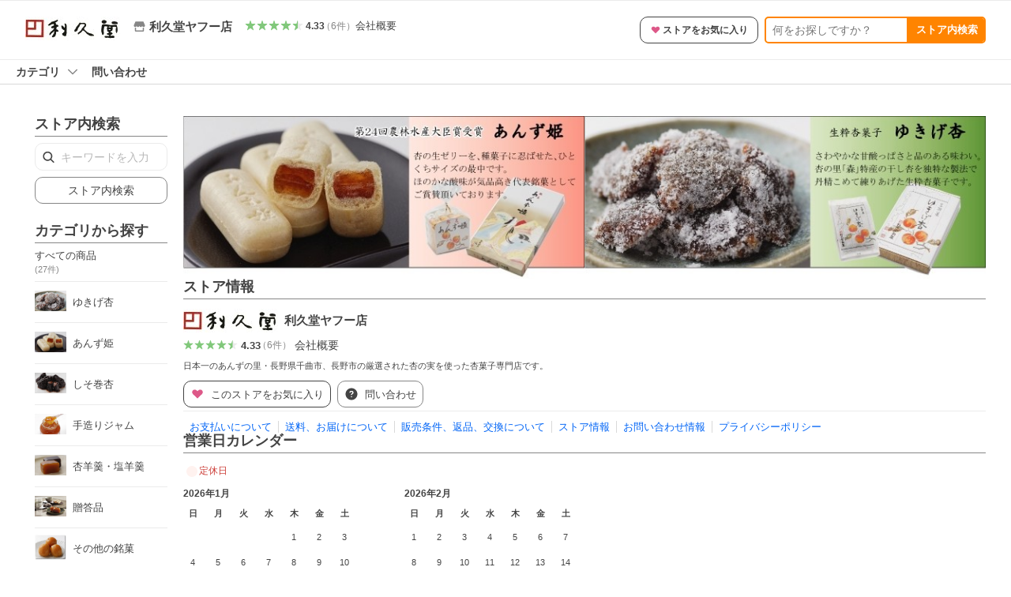

--- FILE ---
content_type: application/javascript
request_url: https://s.yimg.jp/images/shp_front/syene-front/prod/202601141009/_next/static/chunks/5926.js
body_size: 5370
content:
(self.webpackChunk_N_E=self.webpackChunk_N_E||[]).push([[5926],{15863:function(e,s,t){"use strict";t.d(s,{f:function(){return I}});var i=t(85893),a=t(61192),n=t.n(a),r=t(43031),l=t.n(r),o=t(89755),c=t.n(o),m=t(67220),d=t.n(m),_=t(18370),h=t(63665),p=t(41822),N=t(50073),u=t(83366),g=t(49297),x=t(38586),j=t(45940),f=t(92215);let y=e=>{let{seller:s,hotItemsData:t,page:a}=e;return(0,x.C)((0,u.as)("footerHotItems",a.pageType)),(0,i.jsx)(n(),{grid:6,bordered:!1,className:d().hotItems,children:t&&t.items?.map((e,t)=>i.jsx("div",{className:d().hotItem,children:i.jsx("div",{className:d().hotItemInner,children:i.jsxs(_.e,{isPreview:a.isPreview,farmNo:a.farmNo,attributes:{className:d().hotItemLink,href:g.K2(f.G.ITEM,s.id,e.srid),"data-cl-params":`_cl_link:itm_lnk;_cl_position:${t};`},children:[i.jsx("div",{className:d().hotItemImage,children:i.jsx(c(),{src:"item"===e.image_type?N.$$("i","i",e.image_id):N.kr(s.id,a.isBot,"i",e.image_id),alt:e.item_name,height:"130",width:"130"})}),i.jsx("p",{className:d().itemName,children:e.item_name}),i.jsxs("p",{className:d().itemPrice,children:[i.jsx(l(),{children:e.applicable_price??0}),"円"]})]})})},t))})},I=e=>{let{seller:s,storeDesign:t,page:a,item:n,user:r}=e,l=t?.footerHotItems.map(e=>e.sellerManagedItemId),o=(0,p.P)(s.id,l),{hotItemsData:c,isErrorHotItems:m,hotItemsError:d}=(0,j.pj)(o,r?.isPremiumUser??!1,a.crumb,a.isYahooIpAddress,a.getQuery,a.xReferer);if(m)throw d;return(n?.canDisplayOtherBrandItems??!0)&&t&&t.footerHotItems?.length!==0&&c&&c?.items?.length!==0?(0,i.jsxs)("div",{id:(0,u.as)("footerHotItems",a.pageType),className:"target_modules",children:[(0,i.jsx)(h.R,{children:"ストアのおすすめ商品"}),(0,i.jsx)(y,{seller:s,storeDesign:t,page:a,user:r,hotItemsData:c})]}):null}},99367:function(e,s,t){"use strict";t.d(s,{c:function(){return l}});var i=t(85893),a=t(93640),n=t(90543),r=t(69487);let l=e=>{let{storeDesign:s,user:t,page:l}=e,{hashIdData:o}=(0,r.q)(t?.isStoreCrmTargetUser||!1,l.crumb,l.isCommerce,l.isYahooIpAddress,l.getQuery,l.xReferer);if(!s)return null;let c=(0,n.LY)(s.footerFreeSpace,t,l,o);return(0,i.jsx)(a.x,{freeSpaceData:c,noResetCss:!1})}},62442:function(e,s,t){"use strict";t.d(s,{R:function(){return l}});var i=t(85893),a=t(93640),n=t(90543),r=t(69487);let l=e=>{let{storeDesign:s,user:t,page:l}=e,{hashIdData:o}=(0,r.q)(t?.isStoreCrmTargetUser||!1,l.crumb,l.isCommerce,l.isYahooIpAddress,l.getQuery,l.xReferer);if(!s)return null;let c=(0,n.LY)(s.footerInformation,t,l,o);return(0,i.jsx)(a.x,{freeSpaceData:c,noResetCss:!1})}},8468:function(e,s,t){"use strict";t.d(s,{L:function(){return T}});var i=t(85893),a=t(61192),n=t.n(a),r=t(43031),l=t.n(r),o=t(82099),c=t.n(o),m=t(89755),d=t.n(m),_=t(11699),h=t.n(_),p=t(18370),N=t(63665),u=t(41822),g=t(50073),x=t(83366),j=t(49297),f=t(38586),y=t(45940),I=t(92215);let v="itm_lnk",k=e=>{let{seller:s,page:t,hotItemsData:a}=e,r=(0,x.as)("hotItems",t.pageType);return(0,f.C)(r),(0,i.jsx)(n(),{grid:6,bordered:!1,className:h().hotItems,children:a&&a.items?.map((e,a)=>i.jsx("div",{className:h().hotItem,children:i.jsx("div",{className:h().hotItemInner,children:i.jsxs(p.e,{isPreview:t.isPreview,farmNo:t.farmNo,attributes:{className:h().hotItemLink,href:x.JT(j.K2(I.G.ITEM,s.id,e.srid),t.device,t.pageType,r,v,t.isBot),"data-cl-params":`_cl_link:${v};_cl_position:${a};`},children:[i.jsx("div",{className:h().hotItemImage,children:i.jsx(d(),{src:"item"===e.image_type?g.$$("i","d",e.image_id):g.kr(s.id,t.isBot,"d",e.image_id),alt:e.item_name,height:"106",width:"106"})}),i.jsx("p",{className:h().itemName,children:e.item_name}),i.jsxs("p",{className:h().itemPrice,children:[i.jsx(l(),{children:e.applicable_price??0}),"円"]})]})})},a))})},T=e=>{var s;let{seller:t,sellerPageInfo:a,page:n,user:r}=e,l=a?.sellerRecommendItemSridList.split(","),o=(0,u.P)(t.id,l),{hotItemsData:m,isLoadingHotItems:d,isErrorHotItems:_,hotItemsError:h}=(0,y.pj)(o,r?.isPremiumUser??!1,n.crumb,n.isYahooIpAddress,n.getQuery,n.xReferer);if(_)throw h;return m&&m?.items?.length!==0?(0,i.jsxs)("div",{id:(0,x.as)("hotItems",n.pageType),className:"target_modules",children:[(0,i.jsx)(N.R,{children:(s=n.pageType)===I.G.ITEM?"この商品に関するおすすめ商品":s===I.G.CATEGORY?"このカテゴリのおすすめ商品":"ストアのおすすめ商品"}),d?(0,i.jsx)(c(),{}):(0,i.jsx)(k,{seller:t,sellerPageInfo:a,page:n,user:r,hotItemsData:m})]}):null}},69637:function(e,s,t){"use strict";t.d(s,{X:function(){return m},m:function(){return d}});var i=t(85893),a=t(67875),n=t.n(a),r=t(63665),l=t(91677),o=t(31962);let c=e=>{let{seller:s,targetMonthUnixtime:t}=e,a=[];return a=(0,l.pT)(s.holidayList,t),(0,i.jsxs)("table",{className:n().storeCalender,children:[(0,i.jsx)("caption",{className:n().calenderTitle,children:(0,l.Im)("YYYY年M月",t)}),(0,i.jsx)("thead",{children:(0,i.jsx)("tr",{children:["日","月","火","水","木","金","土"].map((e,s)=>(0,i.jsx)("th",{className:n().headElement,scope:"col",children:e},s))})}),(0,i.jsx)("tbody",{children:a.map((e,s)=>(0,i.jsx)("tr",{children:e.map((e,s)=>(0,i.jsx)("td",{className:n().bodyElements,children:e.isHoliday?(0,i.jsx)("p",{className:`${n().bodyElement} ${n().isHoliday}`,"aria-roledescription":"定休日",children:e.date}):(0,i.jsx)("p",{className:n().bodyElement,children:e.date})},s))},s))})]})},m=e=>{let{seller:s,className:t=""}=e,a=""===s.holidayList||0===s.holidayList.length?[]:(0,l.VN)(s.holidayList),r={seller:{holidayList:a},targetMonthUnixtime:Date.now()},m={seller:{holidayList:a},targetMonthUnixtime:(0,l.eC)()};return(0,i.jsxs)("div",{className:(0,o.A)(n().calenders,t),children:[(0,i.jsx)(c,{...r}),(0,i.jsx)(c,{...m})]})},d=e=>{let{seller:s}=e;return(0,i.jsxs)("div",{className:n().storeCalenders,children:[(0,i.jsx)(r.R,{children:"営業日カレンダー"}),(0,i.jsx)("p",{className:n().annotation,"aria-roledescription":"凡例：赤い丸を表示",children:"定休日"}),(0,i.jsx)(m,{seller:s})]})}},6522:function(e,s,t){"use strict";t.d(s,{K:function(){return j}});var i=t(85893),a=t(82099),n=t.n(a),r=t(43031),l=t.n(r),o=t(26387),c=t.n(o),m=t(89755),d=t.n(m),_=t(69702),h=t.n(_),p=t(63665),N=t(83366),u=t(38586),g=t(12079);let x=e=>{let{storeRankingData:s,clId:t}=e;return(0,u.C)(t),(0,i.jsx)("ul",{className:h().rankingItems,children:s&&s.item?.map((e,s)=>i.jsx("li",{className:h().rankingItem,children:i.jsx("div",{className:h().rankingItemInner,children:i.jsxs("a",{className:h().rankingLink,href:e.item_url,"data-cl-params":`_cl_module:${t};_cl_link:itm_lnk;_cl_position:${s}`,children:[i.jsxs("div",{className:h().rankingImage,children:[i.jsx(d(),{src:e.item_image,alt:"ランキング画像",height:"152",width:"152",objectFit:"contain"}),i.jsx(c(),{rank:e.rank,className:h().rankingFlag})]}),i.jsx("p",{className:h().itemName,children:e.item_name}),e.is_deleted?i.jsx("p",{className:h().itemNote,children:"商品情報を表示できません"}):null,e.is_deleted||"before"!==e.can_sale?null:i.jsx("p",{className:h().itemNote,children:"販売開始までお待ちください"}),e.is_deleted||"after"!==e.can_sale?null:i.jsx("p",{className:h().itemNote,children:"販売開始が終了しています"}),e.is_deleted||"onTime"!==e.can_sale?null:i.jsxs("p",{className:h().itemPrice,children:[i.jsx(l(),{children:e.price}),"円"]})]})})},s))})},j=e=>{let{seller:s,page:t}=e,{storeRankingData:a,isLoadingStoreRanking:r,isErrorStoreRanking:l,storeRankingError:o}=(0,g.C)(s.id,"weekly",5,t.crumb,t.isYahooIpAddress,t.getQuery,t.xReferer);if(l)throw o;if(!a||0===a.item.length)return null;let c=(0,N.as)("storeRanking",t.pageType);return(0,i.jsxs)("div",{id:c,className:`${h().storeRanking} target_modules`,children:[(0,i.jsx)(p.R,{children:"ストア内ランキング"}),r?(0,i.jsx)(n(),{}):(0,i.jsx)(x,{storeRankingData:a,clId:c})]})}},42386:function(e,s,t){"use strict";t.d(s,{L:function(){return C}});var i=t(85893),a=t(21593),n=t.n(a),r=t(96392),l=t.n(r),o=t(69730),c=t.n(o),m=t(56038),d=t.n(m),_=t(24184),h=t.n(_),p=t(50503),N=t.n(p),u=t(89755),g=t.n(u),x=t(76371),j=t.n(x),f=t(18370),y=t(20675),I=t(63665),v=t(50073),k=t(74715),T=t(83366),b=t(49297),w=t(95334),L=t(45725),R=t(22313),E=t(92215),P=t(59971),S=t(31962);let C=e=>{let{seller:s,storeDesign:t,targetUserInfo:m,page:_,item:p}=e,{addStoreFavoriteMutate:u}=(0,L.y)(_.crumb,_.isYahooIpAddress,_.getQuery,_.xReferer),x=p?.srid?p.srid:"",{categoryRankingSearcherData:C}=(0,w.MJ)(s.id,x,"1",_.crumb,_.isYahooIpAddress,_.getQuery,_.xReferer),B=(0,T.as)("storeSummary",_.pageType);return(0,i.jsxs)("div",{id:B,className:"target_modules",children:[(0,i.jsxs)("div",{children:[(0,i.jsx)(I.R,{children:"ストア情報"}),(0,i.jsxs)("div",{className:j().storeNameWrap,children:[s.hasStoreLogo&&(0,i.jsx)(f.e,{isPreview:_.isPreview,farmNo:_.farmNo,attributes:{href:(0,T.JT)((0,b.K2)(E.G.TOP,s.id),_.device,_.pageType,B,"strlg",_.isBot),className:j().storeLogo,"data-cl-params":"_cl_link:strlg;_cl_position:0;"},children:(0,i.jsx)(g(),{src:(0,v.l1)(s.id),alt:`${s.name} ロゴ`,width:120,height:30})}),(0,i.jsx)(f.e,{isPreview:_.isPreview,farmNo:_.farmNo,attributes:{href:(0,T.JT)((0,b.K2)(E.G.TOP,s.id),_.device,_.pageType,B,"storenam",_.isBot),className:j().storeName,"data-cl-params":"_cl_link:storenam;_cl_position:0;"},children:s.name}),(0,i.jsxs)("div",{className:j().badges,children:[s.goodStoreBadgeType===R.P.GOOD_STORE_GOLD_BADGE_TYPE?(0,i.jsx)(c(),{className:j().excellentStoreLogo,children:o.ServiceFunctionConstants.Name.EXCELLENT_STORE_GOLD_LOGO}):null,s.goodStoreBadgeType===R.P.GOOD_STORE_BADGE_TYPE?(0,i.jsx)(c(),{className:j().excellentStoreLogo,children:o.ServiceFunctionConstants.Name.EXCELLENT_STORE_LOGO}):null,C?.is_best_store&&(0,i.jsx)(c(),{className:j().bestStoreLogo,children:o.ServiceFunctionConstants.Name.BEST_STORE_LOGO})]})]})]}),(0,i.jsxs)("div",{className:j().reviewWrap,children:[s.ratingAverage>0&&(0,i.jsx)("a",{href:(0,T.JT)(P.n.STORE_REVIEW+s.id+"/store/review/",_.device,_.pageType,B,"storerat",_.isBot),className:j().storeReviewLink,"data-cl-params":"_cl_link:storerat;_cl_position:0;",children:(0,i.jsx)(l(),{type:r.ReviewConstants.Types.STORE,rate:(0,k.R1)(s.ratingAverage),average:s.ratingAverage,count:s.ratingCount,averageClassName:j().storeReviewAverage,className:j().storeReviewStar})}),(0,i.jsx)(f.e,{isPreview:_.isPreview,farmNo:_.farmNo,attributes:{className:j().storeInfoLink,href:(0,T.JT)((0,b.K2)(E.G.INFO,s.id),_.device,_.pageType,B,"strinfo1",_.isBot),"data-cl-params":"_cl_link:strinfo1;_cl_position:0;"},children:"会社概要"})]}),s.description&&(0,i.jsx)("p",{className:j().description,children:s.description}),(0,i.jsxs)("ul",{className:j().actions,children:[m?.isDispWelcomeGiftUI?null:(0,i.jsxs)(i.Fragment,{children:[s.canUseLineAddFriend&&(0,i.jsx)("li",{className:j().action,children:(0,i.jsx)(y.m,{sellerId:s.id,clId:B,page:_,lineOfficialAccount:s.lineOfficialAccount,lineAccountStatus:s.lineAccountStatus,isLineAddFriend:s.isLineAddFriend?1:0,hasLineBotId:!!s.lineBotId,showNote:!0})}),_.isPreview?(0,i.jsx)("li",{className:j().action,children:(0,i.jsx)(n(),{theme:a.ButtonConstants.Themes.GRAY,type:a.ButtonConstants.Types.BUTTON,className:j().button,children:(0,i.jsxs)("span",{className:j().buttonInner,children:[(0,i.jsx)(d(),{className:(0,S.A)(j().actionIcon,j().favorite)}),(0,i.jsx)("span",{className:j().buttonName,children:"このストアをお気に入り"})]})})}):(0,i.jsx)("li",{className:j().action,children:(0,i.jsx)(n(),{theme:a.ButtonConstants.Themes.BLACK_OUTLINE,type:a.ButtonConstants.Types.BUTTON,className:j().button,onClick:()=>{u(s.id)},data:{"cl-params":"_cl_link:addstore;_cl_position:0;ext_act:store_fav;"},children:(0,i.jsxs)("span",{className:j().buttonInner,children:[(0,i.jsx)(d(),{className:(0,S.A)(j().actionIcon,j().favorite)}),(0,i.jsx)("span",{className:j().buttonName,children:"このストアをお気に入り"})]})})})]}),t&&t.isShowNewsletter&&(0,i.jsx)("li",{className:j().action,children:(0,i.jsx)(n(),{href:(0,T.JT)(P.n.STORE_NEWS_LETTER+s.id,_.device,_.pageType,B,"snl_reg",_.isBot),theme:a.ButtonConstants.Themes.GRAY,className:j().button,data:{"cl-params":"_cl_link:snl_reg;_cl_position:0;"},children:(0,i.jsxs)("span",{className:j().buttonInner,children:[(0,i.jsx)(h(),{className:j().actionIcon}),(0,i.jsx)("span",{className:j().buttonName,children:"ニュースレター申し込み/解除"})]})})}),m?.isDispWelcomeGiftUI?null:(0,i.jsx)(i.Fragment,{children:(0,i.jsx)("li",{className:j().action,children:(0,i.jsx)(n(),{href:(0,T.JT)((0,b.Ni)(s.id,x),_.device,_.pageType,B,"str_qst",_.isBot),theme:a.ButtonConstants.Themes.GRAY,className:j().button,data:{"cl-params":"_cl_link:str_qst;_cl_position:0;"},rel:"nofollow",children:(0,i.jsxs)("span",{className:j().buttonInner,children:[(0,i.jsx)(N(),{className:j().actionIcon}),(0,i.jsx)("span",{className:j().buttonName,children:"問い合わせ"})]})})})})]}),(0,i.jsxs)("ul",{className:j().links,children:[m?.isDispWelcomeGiftUI?null:(0,i.jsxs)(i.Fragment,{children:[(0,i.jsx)("li",{className:j().link,children:(0,i.jsx)(f.e,{isPreview:_.isPreview,farmNo:_.farmNo,attributes:{href:(0,T.JT)((0,b.K2)(E.G.GUIDE,s.id)+"#payment",_.device,_.pageType,B,"payinfo",_.isBot),"data-cl-params":"_cl_link:payinfo;_cl_position:0;",rel:"nofollow"},children:"お支払いについて"})}),(0,i.jsx)("li",{className:j().link,children:(0,i.jsx)(f.e,{isPreview:_.isPreview,farmNo:_.farmNo,attributes:{href:(0,T.JT)((0,b.K2)(E.G.GUIDE,s.id)+"#delivery",_.device,_.pageType,B,"shipinfo",_.isBot),"data-cl-params":"_cl_link:shipinfo;_cl_position:0;",rel:"nofollow"},children:"送料、お届けについて"})}),(0,i.jsx)("li",{className:j().link,children:(0,i.jsx)(f.e,{isPreview:_.isPreview,farmNo:_.farmNo,attributes:{href:(0,T.JT)((0,b.K2)(E.G.GUIDE,s.id)+"#condition",_.device,_.pageType,B,"cndinfo",_.isBot),"data-cl-params":"_cl_link:cndinfo;_cl_position:0;",rel:"nofollow"},children:"販売条件、返品、交換について"})})]}),(0,i.jsx)("li",{className:j().link,children:(0,i.jsx)(f.e,{isPreview:_.isPreview,farmNo:_.farmNo,attributes:{href:(0,T.JT)((0,b.K2)(E.G.INFO,s.id)+"#storeinfo",_.device,_.pageType,B,"strinfo2",_.isBot),"data-cl-params":"_cl_link:strinfo2;_cl_position:0;"},children:"ストア情報"})}),(0,i.jsx)("li",{className:j().link,children:(0,i.jsx)(f.e,{isPreview:_.isPreview,farmNo:_.farmNo,attributes:{href:(0,T.JT)((0,b.K2)(E.G.INFO,s.id)+"#contact",_.device,_.pageType,B,"qstinfo",_.isBot),"data-cl-params":"_cl_link:qstinfo;_cl_position:0;"},children:"お問い合わせ情報"})}),(0,i.jsx)("li",{className:j().link,children:(0,i.jsx)(f.e,{isPreview:_.isPreview,farmNo:_.farmNo,attributes:{href:(0,T.JT)((0,b.K2)(E.G.PRIVACY_POLICY,s.id)+"#privacypolicy",_.device,_.pageType,B,"prpol",_.isBot),"data-cl-params":"_cl_link:prpol;_cl_position:0;"},children:"プライバシーポリシー"})})]})]})}},95334:function(e,s,t){"use strict";t.d(s,{MJ:function(){return c}});var i=t(67848),a=t(91403),n=t(49297),r=t(37443);let l=(e,s)=>`/ranking/category/${e}_${s}`,o=async function(e,s){let t=arguments.length>2&&void 0!==arguments[2]?arguments[2]:"1",i=arguments.length>3?arguments[3]:void 0,o=arguments.length>4?arguments[4]:void 0,c=arguments.length>5?arguments[5]:void 0,m=arguments.length>6?arguments[6]:void 0,d=`${(0,r.j)(r.S.SYENE_BFF_HOST)}${(0,n.ql)(o,c)}${l(e,s)}`,_=new URLSearchParams({category:t,crumb:i??""}),h=await (0,a.Bt)({url:d,xReferer:m,query:_});if(!h.ok)throw Error();return await h.json()},c=(e,s,t,a,n,r,l)=>{let{data:c,isLoading:m,isError:d}=(0,i.a)(["categoryRankingSearcher",e,s,t],()=>o(e,s,t,a,n,r,l));return{categoryRankingSearcherData:c,isLoading:m,isError:d}}},67220:function(e){e.exports={hotItems:"styles_hotItems__jt8sG",hotItem:"styles_hotItem__HUcIL",hotItemInner:"styles_hotItemInner__m_jW5",hotItemLink:"styles_hotItemLink___x46W",itemName:"styles_itemName__H_h__",hotItemImage:"styles_hotItemImage___rq_V",itemPrice:"styles_itemPrice__bjKHt"}},11699:function(e){e.exports={hotItems:"styles_hotItems__p9BKr",hotItem:"styles_hotItem__DRh50",hotItemInner:"styles_hotItemInner__VGMnh",hotItemLink:"styles_hotItemLink__NHdtR",itemName:"styles_itemName__eGMSC",hotItemImage:"styles_hotItemImage__PZBF3",itemPrice:"styles_itemPrice__Z_Iqw"}},67875:function(e){e.exports={storeCalenders:"styles_storeCalenders__vXtjw",annotation:"styles_annotation__CjYM8",calenders:"styles_calenders__z_8Kf",storeCalender:"styles_storeCalender__NDzxd",headElement:"styles_headElement__Wb5xg",bodyElements:"styles_bodyElements__M2PVN",calenderTitle:"styles_calenderTitle__qa2NO",bodyElement:"styles_bodyElement__Mpqpx",isHoliday:"styles_isHoliday__8AANE"}},69702:function(e){e.exports={storeRanking:"styles_storeRanking__kQWWx",rankingItems:"styles_rankingItems__hX8jj",rankingItem:"styles_rankingItem__36vQT",rankingItemInner:"styles_rankingItemInner__B_RPk",rankingLink:"styles_rankingLink__coqRM",rankingImage:"styles_rankingImage__jMCRU",itemName:"styles_itemName__YAtIH",rankingFlag:"styles_rankingFlag__5feJP",itemNote:"styles_itemNote__s0JDp",itemPrice:"styles_itemPrice__zFgBS"}},76371:function(e){e.exports={storeNameWrap:"styles_storeNameWrap__bSsmN",storeLogo:"styles_storeLogo__jSOig",storeName:"styles_storeName__FLB7G",badges:"styles_badges__8eVPX",excellentStoreLogo:"styles_excellentStoreLogo__gsTxg",bestStoreLogo:"styles_bestStoreLogo__lB8CJ",reviewWrap:"styles_reviewWrap__OofnS",storeReviewLink:"styles_storeReviewLink___oKBN",storeReviewStar:"styles_storeReviewStar__BVrT1",storeReviewAverage:"styles_storeReviewAverage__Q45Il",storeInfoLink:"styles_storeInfoLink__31dSY",description:"styles_description__WKQes",actions:"styles_actions__bclrQ",action:"styles_action__kMzrC",button:"styles_button__sbmEE",buttonInner:"styles_buttonInner__U7AhT",actionIcon:"styles_actionIcon__8pNck",favorite:"styles_favorite__NHGWH",buttonName:"styles_buttonName__bD4kd",links:"styles_links__uVftU",link:"styles_link__vaMw9"}}}]);

--- FILE ---
content_type: text/javascript; charset=UTF-8
request_url: https://yads.yjtag.yahoo.co.jp/tag?s=13978_582531&fr_id=yads_236625-0&p_elem=PRMB&u=https%3A%2F%2Fstore.shopping.yahoo.co.jp%2Frikyudo%2F&pv_ts=1768590702803&cu=https%3A%2F%2Fstore.shopping.yahoo.co.jp%2Frikyudo%2F&suid=f6bf894b-fa40-4ce2-a7dc-9f43dbd02d4c
body_size: 768
content:
yadsDispatchDeliverProduct({"dsCode":"13978_582531","patternCode":"13978_582531-617640","outputType":"js_frame","targetID":"PRMB","requestID":"c02a357a3b3da5058dd1a21d206ba65d","products":[{"adprodsetCode":"13978_582531-617640-653580","adprodType":3,"adTag":"<script onerror='YJ_YADS.passback()' src='https://yads.yjtag.yahoo.co.jp/yda?adprodset=13978_582531-617640-653580&cb=1768590707299&cu=https%3A%2F%2Fstore.shopping.yahoo.co.jp%2Frikyudo%2F&p_elem=PRMB&pv_id=c02a357a3b3da5058dd1a21d206ba65d&suid=f6bf894b-fa40-4ce2-a7dc-9f43dbd02d4c&u=https%3A%2F%2Fstore.shopping.yahoo.co.jp%2Frikyudo%2F' type='text/javascript'></script>","width":"320","height":"50","iframeFlag":0},{"adprodsetCode":"13978_582531-617640-653581","adprodType":5,"adTag":"<a href=\"https://yahoo.jp/XdAdwI\" target=\"_top\">\n  <img src=\"https://s.yimg.jp/images/listing/deliveryope/jisyakou/202211_donation_320_50.jpg\" width=\"320\" height=\"50\" border=\"0\">\n  </img>\n</a>","width":"320","height":"50"}],"measurable":1,"frameTag":"<div style=\"text-align:center;\"><iframe src=\"https://s.yimg.jp/images/listing/tool/yads/yads-iframe.html?s=13978_582531&fr_id=yads_236625-0&p_elem=PRMB&u=https%3A%2F%2Fstore.shopping.yahoo.co.jp%2Frikyudo%2F&pv_ts=1768590702803&cu=https%3A%2F%2Fstore.shopping.yahoo.co.jp%2Frikyudo%2F&suid=f6bf894b-fa40-4ce2-a7dc-9f43dbd02d4c\" style=\"border:none;clear:both;display:block;margin:auto;overflow:hidden\" allowtransparency=\"true\" data-resize-frame=\"true\" frameborder=\"0\" height=\"50\" id=\"yads_236625-0\" name=\"yads_236625-0\" scrolling=\"no\" title=\"Ad Content\" width=\"320\" allow=\"fullscreen; attribution-reporting\" allowfullscreen loading=\"eager\" ></iframe></div>"});